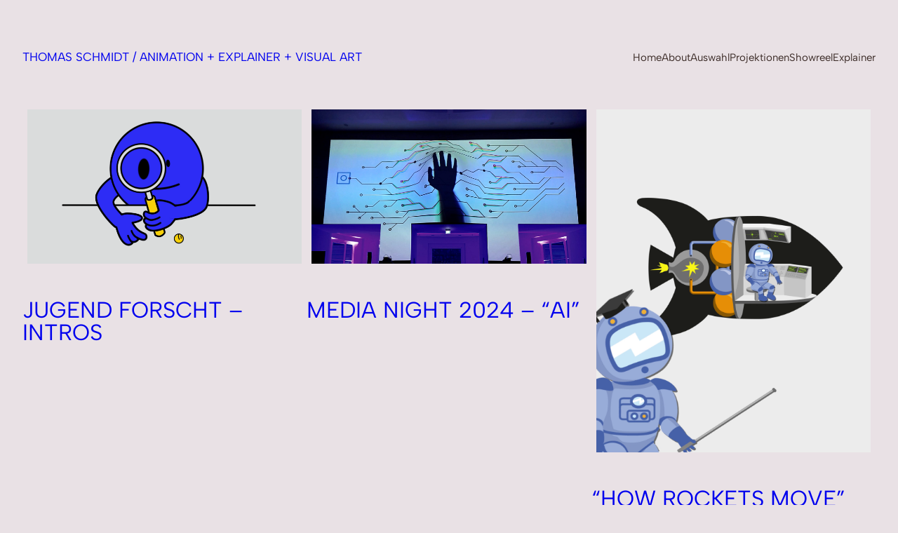

--- FILE ---
content_type: text/css
request_url: http://thoma2.de/wordpress/wp-content/themes/jaida/style.css?ver=1.0.2
body_size: 1876
content:
/*
Theme Name: Jaida
Theme URI: https://github.com/Automattic/themes/tree/trunk/jaida
Author: Automattic
Author URI: https://automattic.com
Description: A WordPress block theme made for blogging.
Requires at least: 6.1
Tested up to: 6.2
Requires PHP: 5.7
Version: 1.0.2
License: GNU General Public License v2 or later
License URI: http://www.gnu.org/licenses/gpl-2.0.html
Text Domain: jaida
Tags: blog, news, photography, grid-layout, two-columns, right-sidebar, wide-blocks, block-patterns, custom-colors, custom-header, custom-menu, editor-style, featured-image-header, featured-images, full-site-editing, rtl-language-support, template-editing, theme-options, threaded-comments, translation-ready
*/

/*
 * Control the hover stylings of outline block style.
 * Unnecessary once block styles are configurable via theme.json
 * https://github.com/WordPress/gutenberg/issues/42794
 */
.wp-block-button.is-style-outline>.wp-block-button__link:not(.has-background):hover {
	background-color: var(--wp--preset--color--secondary);
	color: var(--wp--preset--color--background);
	border-color: var(--wp--preset--color--secondary);
}

/**
 * Currently table styles are only available with 'wp-block-styles' 
 * theme support (block css) thus the following needs to be included
 * since 'wp-block-styles' aren't used for this theme.
 * https://github.com/WordPress/gutenberg/issues/45065
 */
.wp-block-table thead {
	border-bottom: 3px solid;
}
.wp-block-table tfoot {
	border-top: 3px solid;
}
.wp-block-table td,
.wp-block-table th {
	padding: var(--wp--preset--spacing--30);
	border: 1px solid;
	word-break: normal;
}
.wp-block-table figcaption {
	font-size: var(--wp--preset--font-size--small);
	text-align: center;
}

/*
 * Link styles
 * https://github.com/WordPress/gutenberg/issues/42319
 */
a {
	text-decoration-thickness: .0625em !important;
	text-underline-offset: .15em;
}